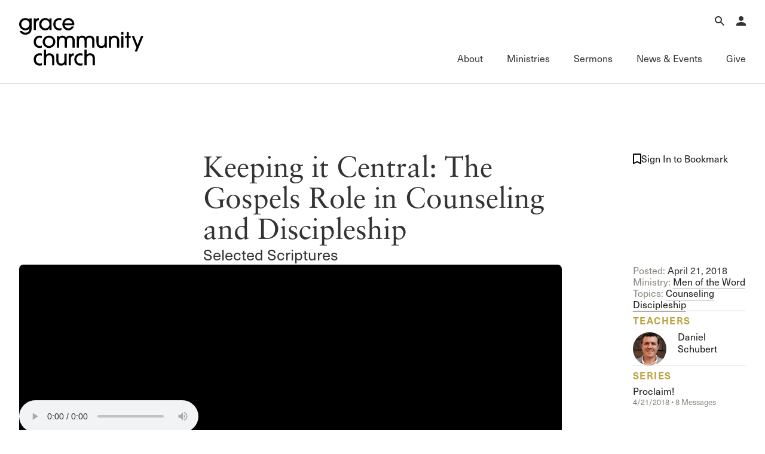

--- FILE ---
content_type: text/javascript
request_url: https://www.gracechurch.org/js/grace-nav.js
body_size: 11128
content:
// v.1.19.8 - 2025-03-19 - by MT
// Grace Church nav functions for both the main navigation and the sub-level navigation found on ministries. 

(function() {
  const DESKTOP_BREAKPOINT = 991; // breakpoint for desktop vs mobile
  let currentMode = window.innerWidth > DESKTOP_BREAKPOINT ? 'desktop' : 'mobile';

  // Refresh mode on resize without reloading:
  window.addEventListener("resize", function() {
	const newMode = window.innerWidth > DESKTOP_BREAKPOINT ? 'desktop' : 'mobile';
	if (newMode !== currentMode) {
	  // Remove or reinitialize mode-specific event listeners:
	  if (newMode === 'desktop') {
		initDesktopHoverHandlers();
	  } else {
		removeDesktopHoverHandlers();
	  }
	  currentMode = newMode;
	  // Optionally, close all menus on mode change.
	  closeAllMenus();
	}
  });

  // These 3 helpers were added to help with hover out of menus:
  
  // Handler for when mouse leaves the menu area.
  function navLeaveHandler(e) {
	closeAllMenus();
  }
  
  // Attach mouseleave handlers to both .nav__main-menu and .nav__top-menu.
  function attachNavLeaveHandlers() {
	document.querySelectorAll('.nav__main-menu, .nav__top-menu').forEach(el => {
	  el.addEventListener('mouseleave', navLeaveHandler);
	});
  }
  
  // Remove the mouseleave handlers.
  function removeNavLeaveHandlers() {
	document.querySelectorAll('.nav__main-menu, .nav__top-menu').forEach(el => {
	  el.removeEventListener('mouseleave', navLeaveHandler);
	});
  }

  // Modular function to update body scroll.
  function updateBodyScroll() {
	const openMenus = document.querySelectorAll(
	  '.nav__main-menu.is-open, .nav__mega-menu.is-open'
	);
	document.body.style.overflow = openMenus.length > 0 ? 'hidden' : '';
  }

  // Helper functions to open, close, and toggle menus, with overlay handling.
  function openMenu(menu, toggle) {
	menu.classList.add('is-open');
	menu.setAttribute('aria-hidden', 'false');
	if (toggle) {
	  toggle.setAttribute('aria-expanded', 'true');
	  const underline = toggle.querySelector('.nav__main-toggle-underline');
	  if (underline) underline.classList.add('underline-active');
	}
	// Always use the single overlay element.
	const overlay = document.querySelector('.nav__site-overlay');
	if (overlay) overlay.classList.add('is-open');
	updateBodyScroll();
  }
  
  function closeMenu(menu, toggle) {
	menu.classList.remove('is-open');
	menu.setAttribute('aria-hidden', 'true');
	if (toggle) {
	  toggle.setAttribute('aria-expanded', 'false');
	  const underline = toggle.querySelector('.nav__main-toggle-underline');
	  if (underline) underline.classList.remove('underline-active');
	} else {
	  const relatedToggle = document.querySelector(`.nav__main-toggle[aria-controls="${menu.id}"]`);
	  if (relatedToggle) {
		relatedToggle.setAttribute('aria-expanded', 'false');
		const underline = relatedToggle.querySelector('.nav__main-toggle-underline');
		if (underline) underline.classList.remove('underline-active');
	  }
	}
	if (!document.querySelector('.nav__main-menu.is-open, .nav__mega-menu.is-open')) {
	  // Use the single overlay element.
	  const overlay = document.querySelector('.nav__site-overlay');
	  if (overlay) overlay.classList.remove('is-open');
	}
	updateBodyScroll();
  }

  
  function toggleMenu(menu, toggle) {
	menu.classList.contains('is-open') ? closeMenu(menu, toggle) : openMenu(menu, toggle);
  }
  
  function closeAllMenus() {
	document.querySelectorAll('.nav__main-menu, .nav__mega-menu')
	  .forEach(menu => closeMenu(menu));
	const overlay = document.querySelector('.nav__site-overlay');
	if (overlay) overlay.classList.remove('is-open');
  
	// On desktop, also remove .is-open from .nav__main.
	if (window.innerWidth > DESKTOP_BREAKPOINT) {
	  const navMain = document.querySelector('.nav__main');
	  if (navMain) {
		navMain.classList.remove('is-open');
	  }
	}
  }

  
  // --- Desktop Hover Handlers ---
  function desktopHoverEnter(e) {
	const toggle = e.currentTarget;
	// Add underline immediately.
	const underline = toggle.querySelector('.nav__main-toggle-underline');
	if (underline) underline.classList.add('underline-active');
	// Start a delay before opening the menu.
	toggle.hoverTimeout = setTimeout(() => {
	  const menuId = toggle.getAttribute('aria-controls');
	  if (menuId) {
		const menu = document.getElementById(menuId);
		if (menu) {
		  document.querySelectorAll('.nav__main-menu, .nav__mega-menu')
			.forEach(otherMenu => {
			  if (otherMenu !== menu) {
				closeMenu(otherMenu);
			  }
			});
		  openMenu(menu, toggle);
		}
	  }
	}, 300);
  }
  
  function desktopHoverLeave(e) {
	const toggle = e.currentTarget;
	clearTimeout(toggle.hoverTimeout);
	// If the menu isn't open, remove the underline.
	if (!toggle.getAttribute('aria-expanded') || toggle.getAttribute('aria-expanded') === 'false') {
	  const underline = toggle.querySelector('.nav__main-toggle-underline');
	  if (underline) underline.classList.remove('underline-active');
	}
  }
  
  // --- Initialization Functions for Desktop Hover ---
  function initDesktopHoverHandlers() {
	// Attach hover handlers for main toggles.
	document.querySelectorAll('.nav__main-toggle').forEach(toggle => {
	  toggle.addEventListener('mouseenter', desktopHoverEnter);
	  toggle.addEventListener('mouseleave', desktopHoverLeave);
	});
	// Attach leave handlers for the menus. Added for hover out.
	attachNavLeaveHandlers();
  }
  
  function removeDesktopHoverHandlers() {
	document.querySelectorAll('.nav__main-toggle').forEach(toggle => {
	  toggle.removeEventListener('mouseenter', desktopHoverEnter);
	  toggle.removeEventListener('mouseleave', desktopHoverLeave);
	});
	// Removes hover out
	removeNavLeaveHandlers();
  }
  
  // --- Event Delegation for Clicks and Keyboard ---
  document.addEventListener('click', function(e) {
	// Handle .nav__menu-close clicks (only visible on mobile).
	const closeBtn = e.target.closest('.nav__menu-close');
	if (closeBtn) {
	  e.preventDefault();
	  closeAllMenus();
	  return;
	}
	
	// Handle .nav__back-btn clicks (visible on mobile).
	const backBtn = e.target.closest('.nav__back-btn');
	if (backBtn) {
	  e.preventDefault();
	  const megaMenu = backBtn.closest('.nav__mega-menu');
	  if (megaMenu) {
		closeMenu(megaMenu);
	  }
	  return;
	}
	
	// Toggle button handling.
	const toggle = e.target.closest('.nav__top-toggle, .nav__main-toggle');
	if (toggle) {
	  e.preventDefault();
	  const menuId = toggle.getAttribute('aria-controls');
	  if (menuId) {
		const menu = document.getElementById(menuId);
		if (menu) {
		  if (toggle.classList.contains('nav__top-toggle')) {
			// First, close any other open top menus (both mega and main).
			document.querySelectorAll('.nav__mega-menu.is-open, .nav__main-menu.is-open')
			  .forEach(openMenuEl => {
				if (openMenuEl.id !== menuId) {
				  const associatedToggle = document.querySelector(`.nav__top-toggle[aria-controls="${openMenuEl.id}"]`);
				  closeMenu(openMenuEl, associatedToggle);
				}
			  });
			// Toggle the current menu.
			if (menu.classList.contains('is-open')) {
			  closeMenu(menu, toggle);
			} else {
			  openMenu(menu, toggle);
			  if (menu.id === 'top-menu-search') {
				setTimeout(() => {
				  const searchInput = document.getElementById('nav-search-input');
				  if (searchInput) searchInput.focus();
				}, 50);
			  }
			}
			
			// --- Update .nav__main open state ---
			// Only on desktop and if .nav__main is marked as is-mini.
			if (window.innerWidth > DESKTOP_BREAKPOINT) {
			  const navMain = document.querySelector('.nav__main');
			  if (navMain && navMain.classList.contains('is-mini')) {
				if (menu.classList.contains('is-open')) {
				  navMain.classList.add('is-open');
				} else {
				  navMain.classList.remove('is-open');
				}
			  }
			}
		  } else if (toggle.classList.contains('nav__main-toggle')) {
			// Disable click on .nav__main-toggle for desktop.
			if (window.innerWidth > DESKTOP_BREAKPOINT) {
			  // To re-enable clicks on desktop for .nav__main-toggle, comment out the next line.
			  return;
			}
			// For mobile, use the generic toggle.
			toggleMenu(menu, toggle);
		  }
		}
	  }
	  return;
	}
	
	// Close all menus if click is outside .nav.
	if (!e.target.closest('.nav')) {
	  closeAllMenus();
	}
  });





  // Keyboard support for toggles.
  document.addEventListener('keydown', function(e) {
	const toggle = e.target.closest('.nav__top-toggle, .nav__main-toggle');
	if (toggle && (e.key === 'Enter' || e.key === ' ')) {
	  e.preventDefault();
	  const menuId = toggle.getAttribute('aria-controls');
	  if (menuId) {
		const menu = document.getElementById(menuId);
		if (menu) {
		  if (toggle.classList.contains('nav__top-toggle')) {
			// Close any other open top menus.
			document.querySelectorAll('.nav__mega-menu.is-open, .nav__main-menu.is-open')
			  .forEach(openMenuEl => {
				if (openMenuEl.id !== menuId) {
				  const associatedToggle = document.querySelector(`.nav__top-toggle[aria-controls="${openMenuEl.id}"]`);
				  closeMenu(openMenuEl, associatedToggle);
				}
			  });
			if (menu.classList.contains('is-open')) {
			  closeMenu(menu, toggle);
			} else {
			  openMenu(menu, toggle);
			}
			
			// --- Update .nav__main open state ---
			if (window.innerWidth > DESKTOP_BREAKPOINT) {
			  const navMain = document.querySelector('.nav__main');
			  if (navMain && navMain.classList.contains('is-mini')) {
				if (menu.classList.contains('is-open')) {
				  navMain.classList.add('is-open');
				} else {
				  navMain.classList.remove('is-open');
				}
			  }
			}
		  } else {
			toggleMenu(menu, toggle);
		  }
		}
	  }
	}
	if (e.key === 'Escape') {
	  closeAllMenus();
	}
  });

  // For non toggle links to close menu and not keep open when hovering over on sub menus.
  document.querySelectorAll('.nav__main-link').forEach(link => {
	link.addEventListener('mouseenter', () => {
	  if (window.innerWidth > DESKTOP_BREAKPOINT) {
		closeAllMenus();
	  }
	});
  });


  // Touch support for closing menus on both desktop and mobile.
  document.addEventListener('touchstart', function(e) {
	if (!e.target.closest('.nav')) {
	  closeAllMenus();
	}
  });

  
  // Initialize Based on Current Mode
  if (currentMode === 'desktop') {
	initDesktopHoverHandlers();
  } else {
	removeDesktopHoverHandlers();
  }
  
  // Set initial aria-hidden for main menu.
  const mainMenu = document.getElementById('main-menu');
  if (mainMenu) {
	mainMenu.setAttribute('aria-hidden', window.innerWidth > DESKTOP_BREAKPOINT ? 'false' : 'true');
  }
})();
